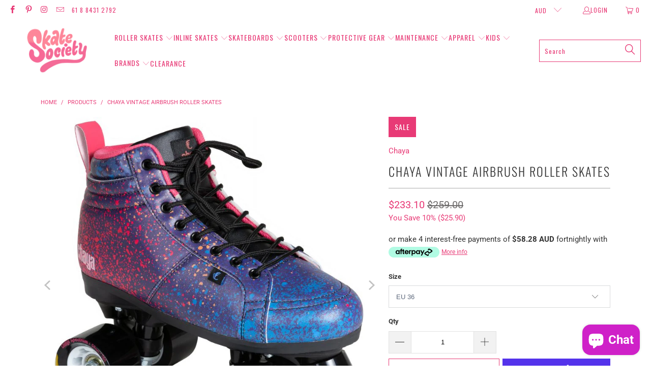

--- FILE ---
content_type: text/css
request_url: https://skatesociety.com.au/cdn/shop/t/147/assets/boost-sd-custom.css?v=1768717699082
body_size: -691
content:
/*# sourceMappingURL=/cdn/shop/t/147/assets/boost-sd-custom.css.map?v=1768717699082 */


--- FILE ---
content_type: text/javascript
request_url: https://skatesociety.com.au/cdn/shop/t/147/assets/boost-sd-custom.js?v=1768717699082
body_size: -773
content:
//# sourceMappingURL=/cdn/shop/t/147/assets/boost-sd-custom.js.map?v=1768717699082
